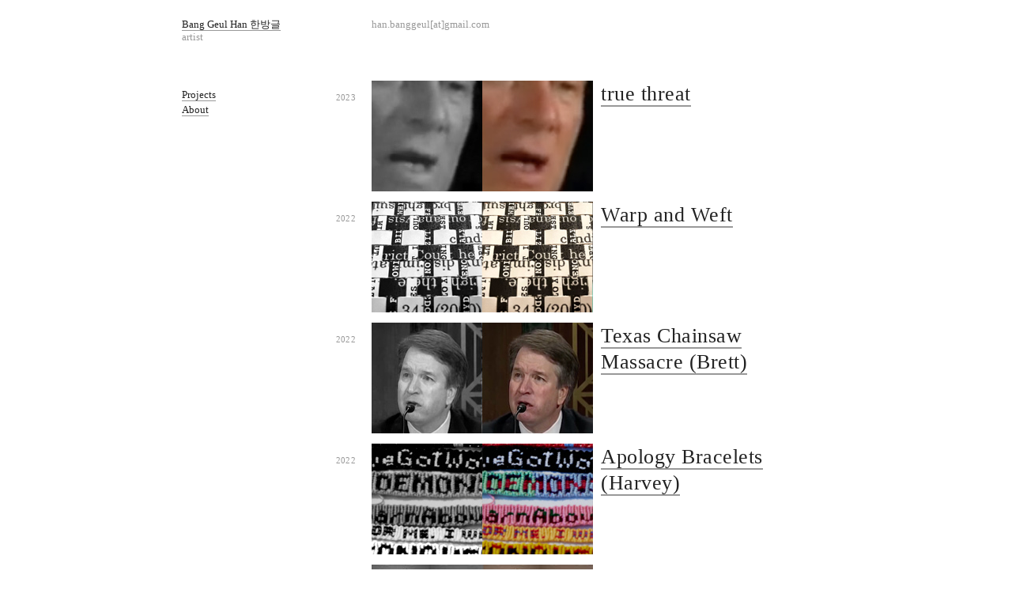

--- FILE ---
content_type: text/html; charset=utf-8
request_url: https://whatbunny.org/web/
body_size: 1632
content:
<!DOCTYPE HTML PUBLIC "-//W3C//DTD HTML 4.01//EN"
  "http://www.w3.org/TR/html4/strict.dtd">
<html>
  <head>
    <meta http-equiv="Content-type" content="text/html; charset=utf-8">
    <title>Bang Geul Han 한방글's Portfolio </title>
    <link rel="alternate" type="application/atom+xml" href=".//?/feed/">
    <link rel="stylesheet" href=".//public/docs/css/screen.css" type="text/css" media="screen">
  </head>
  <body>
    <div id="container">
      <h1 class="col three">
        <a href="./">Bang Geul Han 한방글</a>
        <strong>artist</strong>
      </h1>
      <em class="col three"><p>han.banggeul[at]gmail.com</p>
</em>
      <hr><ul id="navigation" class="col two">    <li>
      <a href="./projects/">Projects</a>  <ol class="children">      <li>
        <a href="./projects/Robert/">Robert</a>      </li>      <li>
        <a href="./projects/WarpWeft/">WarpWeft</a>      </li>      <li>
        <a href="./projects/Texas/">Texas</a>      </li>      <li>
        <a href="./projects/Harvey/">Harvey</a>      </li>      <li>
        <a href="./projects/Threshold/">Threshold</a>      </li>      <li>
        <a href="./projects/Bamboo/">Bamboo</a>      </li>      <li>
        <a href="./projects/Island/">Island</a>      </li>      <li>
        <a href="./projects/LetMeLeak/">LetMeLeak</a>      </li>      <li>
        <a href="./projects/Paradise/">Paradise</a>      </li>      <li>
        <a href="./projects/DearTomas/">DearTomas</a>      </li>      <li>
        <a href="./projects/BlackBook/">BlackBook</a>      </li>      <li>
        <a href="./projects/Teeth/">Teeth</a>      </li>      <li>
        <a href="./projects/SignsOfFlood/">SignsOfFlood</a>      </li>      <li>
        <a href="./projects/Gaze2/">Gaze2</a>      </li>      <li>
        <a href="./projects/stanja/">Stanja</a>      </li>      <li>
        <a href="./projects/Conversation/">Conversation</a>      </li>      <li>
        <a href="./projects/BaguetteHell/">BaguetteHell</a>      </li>      <li>
        <a href="./projects/Taaz/">Taaz</a>      </li>      <li>
        <a href="./projects/Bruce/">Bruce</a>      </li>      <li>
        <a href="./projects/blogreader/">Blogreader</a>      </li>      <li>
        <a href="./projects/3things/">3things</a>      </li>  </ol>    </li>    <li>
      <a href="./about/">About</a>    </li></ul>      <div id="content" class="col eight">    <ul class="projects">      <li class="col sevenp05ffde">
        <p class="date col one">2023</p>
        <!-- <p class="date col one">March 10, 2023</p> -->
        <h2 class="col seven">            <a href="./projects/Robert/"><img src="./content/1.projects/85.Robert/thumb.jpg" width="280" height="140" class="project-thumb" alt=""></a>          <a href="./projects/Robert/">true threat</a>
        </h2>
      </li>      <li class="col sevenp7d4e74">
        <p class="date col one">2022</p>
        <!-- <p class="date col one">March 10, 2022</p> -->
        <h2 class="col seven">            <a href="./projects/WarpWeft/"><img src="./content/1.projects/88.WarpWeft/thumb.jpg" width="280" height="140" class="project-thumb" alt=""></a>          <a href="./projects/WarpWeft/">Warp and Weft</a>
        </h2>
      </li>      <li class="col sevenp9cda39">
        <p class="date col one">2022</p>
        <!-- <p class="date col one">March 10, 2022</p> -->
        <h2 class="col seven">            <a href="./projects/Texas/"><img src="./content/1.projects/89.Texas/thumb.jpg" width="280" height="140" class="project-thumb" alt=""></a>          <a href="./projects/Texas/">Texas Chainsaw Massacre (Brett)</a>
        </h2>
      </li>      <li class="col sevenp76af8c">
        <p class="date col one">2022</p>
        <!-- <p class="date col one">March 10, 2022</p> -->
        <h2 class="col seven">            <a href="./projects/Harvey/"><img src="./content/1.projects/90.Harvey/thumb.jpg" width="280" height="140" class="project-thumb" alt=""></a>          <a href="./projects/Harvey/">Apology Bracelets (Harvey)</a>
        </h2>
      </li>      <li class="col sevenpe22999">
        <p class="date col one">2022</p>
        <!-- <p class="date col one">March 10, 2022</p> -->
        <h2 class="col seven">            <a href="./projects/Threshold/"><img src="./content/1.projects/95.Threshold/thumb.jpg" width="280" height="140" class="project-thumb" alt=""></a>          <a href="./projects/Threshold/">Threshold</a>
        </h2>
      </li>      <li class="col sevenpd1c8ed">
        <p class="date col one">2022</p>
        <!-- <p class="date col one">March 10, 2022</p> -->
        <h2 class="col seven">            <a href="./projects/Bamboo/"><img src="./content/1.projects/96.Bamboo/thumb.jpg" width="280" height="140" class="project-thumb" alt=""></a>          <a href="./projects/Bamboo/">Bamboo Forest</a>
        </h2>
      </li>      <li class="col sevenp554fa0">
        <p class="date col one">2022</p>
        <!-- <p class="date col one">March 10, 2022</p> -->
        <h2 class="col seven">            <a href="./projects/Island/"><img src="./content/1.projects/100.Island/thumb.jpg" width="280" height="140" class="project-thumb" alt=""></a>          <a href="./projects/Island/">Ø (Island)</a>
        </h2>
      </li>      <li class="col sevenpcf4295">
        <p class="date col one">2019</p>
        <!-- <p class="date col one">March 10, 2019</p> -->
        <h2 class="col seven">            <a href="./projects/LetMeLeak/"><img src="./content/1.projects/101.LetMeLeak/thumb.jpg" width="280" height="140" class="project-thumb" alt=""></a>          <a href="./projects/LetMeLeak/">let me leak for you</a>
        </h2>
      </li>      <li class="col sevenpca518d">
        <p class="date col one">2019</p>
        <!-- <p class="date col one">March 10, 2019</p> -->
        <h2 class="col seven">            <a href="./projects/Paradise/"><img src="./content/1.projects/102.Paradise/thumb.jpg" width="280" height="140" class="project-thumb" alt=""></a>          <a href="./projects/Paradise/">Paradise</a>
        </h2>
      </li>      <li class="col sevenp35191f">
        <p class="date col one">2018</p>
        <!-- <p class="date col one">March 10, 2018</p> -->
        <h2 class="col seven">            <a href="./projects/DearTomas/"><img src="./content/1.projects/103.DearTomas/thumb.jpg" width="280" height="140" class="project-thumb" alt=""></a>          <a href="./projects/DearTomas/">Dear Tomas</a>
        </h2>
      </li>      <li class="col sevenp2d0321">
        <p class="date col one">2017</p>
        <!-- <p class="date col one">March 10, 2017</p> -->
        <h2 class="col seven">            <a href="./projects/BlackBook/"><img src="./content/1.projects/104.BlackBook/thumb.jpg" width="280" height="140" class="project-thumb" alt=""></a>          <a href="./projects/BlackBook/">How to Remember the Black Book in Seoul</a>
        </h2>
      </li>      <li class="col sevenp96edd6">
        <p class="date col one">2017</p>
        <!-- <p class="date col one">March 10, 2017</p> -->
        <h2 class="col seven">            <a href="./projects/Teeth/"><img src="./content/1.projects/105.Teeth/thumb.jpg" width="280" height="140" class="project-thumb" alt=""></a>          <a href="./projects/Teeth/">Through the Gaps Between My Teeth</a>
        </h2>
      </li>      <li class="col sevenp798702">
        <p class="date col one">2016</p>
        <!-- <p class="date col one">March 10, 2016</p> -->
        <h2 class="col seven">            <a href="./projects/SignsOfFlood/"><img src="./content/1.projects/106.SignsOfFlood/thumb.jpg" width="280" height="140" class="project-thumb" alt=""></a>          <a href="./projects/SignsOfFlood/">Signs Of Flood</a>
        </h2>
      </li>      <li class="col sevenp6f9e76">
        <p class="date col one">2015</p>
        <!-- <p class="date col one">March 10, 2015</p> -->
        <h2 class="col seven">            <a href="./projects/Gaze2/"><img src="./content/1.projects/107.Gaze2/thumb.jpg" width="280" height="140" class="project-thumb" alt=""></a>          <a href="./projects/Gaze2/">Referential Gaze</a>
        </h2>
      </li>      <li class="col sevenp329e51">
        <p class="date col one">2015</p>
        <!-- <p class="date col one">March 10, 2015</p> -->
        <h2 class="col seven">            <a href="./projects/stanja/"><img src="./content/1.projects/108.stanja/thumb.jpg" width="280" height="140" class="project-thumb" alt=""></a>          <a href="./projects/stanja/">Steven and Jared I, II</a>
        </h2>
      </li>      <li class="col sevenp7c7330">
        <p class="date col one">2012</p>
        <!-- <p class="date col one">March 10, 2012</p> -->
        <h2 class="col seven">            <a href="./projects/Conversation/"><img src="./content/1.projects/109.Conversation/thumb.jpg" width="280" height="140" class="project-thumb" alt=""></a>          <a href="./projects/Conversation/">Conversation</a>
        </h2>
      </li>      <li class="col sevenp294553">
        <p class="date col one">2012</p>
        <!-- <p class="date col one">March 10, 2012</p> -->
        <h2 class="col seven">            <a href="./projects/BaguetteHell/"><img src="./content/1.projects/110.BaguetteHell/thumb.jpg" width="280" height="140" class="project-thumb" alt=""></a>          <a href="./projects/BaguetteHell/">Baguette Hell</a>
        </h2>
      </li>      <li class="col sevenp6ad51e">
        <p class="date col one">2010</p>
        <!-- <p class="date col one">March 10, 2010</p> -->
        <h2 class="col seven">            <a href="./projects/Taaz/"><img src="./content/1.projects/111.Taaz/thumb.jpg" width="280" height="140" class="project-thumb" alt=""></a>          <a href="./projects/Taaz/">Taaz</a>
        </h2>
      </li>      <li class="col sevenp51207a">
        <p class="date col one">2010</p>
        <!-- <p class="date col one">March 10, 2010</p> -->
        <h2 class="col seven">            <a href="./projects/Bruce/"><img src="./content/1.projects/112.Bruce/thumb.jpg" width="280" height="140" class="project-thumb" alt=""></a>          <a href="./projects/Bruce/">Getting Fit with Bruce</a>
        </h2>
      </li>      <li class="col sevenp9154c0">
        <p class="date col one">2007</p>
        <!-- <p class="date col one">March 10, 2007</p> -->
        <h2 class="col seven">            <a href="./projects/blogreader/"><img src="./content/1.projects/113.blogreader/thumb.jpg" width="280" height="140" class="project-thumb" alt=""></a>          <a href="./projects/blogreader/">Blogreader</a>
        </h2>
      </li>      <li class="col sevenpdb1419">
        <p class="date col one">2007</p>
        <!-- <p class="date col one">March 10, 2007</p> -->
        <h2 class="col seven">            <a href="./projects/3things/"><img src="./content/1.projects/114.3things/thumb.jpg" width="280" height="140" class="project-thumb" alt=""></a>          <a href="./projects/3things/">3 Things that Mom doesn't have to know</a>
        </h2>
      </li>    </ul>      </div>
      <hr>
      <p id="footer" class="col six">&copy; Copyright&nbspBang Geul Han 한방글 &nbsp2023
        <!-- <a class="atom-rss" href=".//?/feed/">RSS</a><br>
        <em>Content managed by <a href="http://www.staceyapp.com">stacey</a></em> -->
      </p>
    </div>
  </body>
</html>


--- FILE ---
content_type: text/css
request_url: https://whatbunny.org/web//public/docs/css/screen.css
body_size: 998
content:
/* Colours */

body, a { color: #222; }
em, em a, strong, p.date, div#project-navigation p { color: #999; }
h2 a { border-bottom: 2px solid #999; }
a { border-bottom: 1px solid #999; }

/* Typography */

body { font-family: "Times New Roman", times, serif; line-height: 1.3; }
ul li, p, em, div.description { font-size: 13px; font-style: normal; }
h1 { font-size: 13px; font-weight: normal; }
h1 strong { font-weight: normal; text-transform: none; display: block; letter-spacing: 0px; }
h2 { font-size: 26px; margin: 0px; font-weight: normal; letter-spacing: 0.02em; }
p.date { font-size: 11px; letter-spacing: 0.03em; }
a:link { text-decoration: none; }
p#project-count, p#gallery-count { text-align: right; }
p#gallery-count span { letter-spacing: 0.08em; }

/* Layout */

body { padding: 10px 0px 40px; text-align: center; }
div#container { margin: 0px auto; width: 860px; padding: 5px 20px; text-align: left; /*background: url('/images/grid-bg.gif') 20px 0px;*/ }

.col { float: left; margin: 0px 0px 0px 20px; padding: 0px; }
.col .col { margin: 0px; }

.one { width: 60px; }
.two { width: 140px; }
.three { width: 220px; }
.four { width: 300px; }
.five { width: 380px; }
.six { width: 460px; }
.seven { width: 540px; }
.eight { width: 620px; }
.nine { width: 700px; }
.ten { width: 780px; }
.eleven { width: 860px; }
.twelve { width: 940px; }

/* .one { width: 60px; }
.two { width: 140px; }
.three { width: 20%; }
.four { width: 30%; }
.five { width: 40%; }
.six { width: 50%; }
.seven { width: 60%; }
.eight { width: 70%; }
.nine { width: 80%; }
.ten { width: 90%; }
.eleven { width: 95%; }
.twelve { width: 100%; } */

p { margin: 0px 0px 10px; }

hr { display: block; clear: both; margin: 0px 0px 45px; padding: 0px; height: 0px; overflow: hidden; visibility: hidden; }
.col hr { margin: 0px 0px 15px; }

ul li { margin: 0px 0px 3px; }
ul#navigation, ul.projects { list-style: none; padding: 0px; margin: 0px; }
ul#navigation { margin: 10px 0px 0px 20px; }
ul#navigation li, ul.projects li { clear: both; }
ul#navigation ol { display: none; margin: 0px; padding: 4px 0px 4px 25px; }
ul.projects li { float: left; padding: 0px 0px 8px; }

p#footer { margin: 0px 0px 0px 260px; display: inline; line-height: 1.4; }

p.date { text-align: right; padding: 14px 20px 0px 0px; }
div.description p { clear: both; }
div.description h2 { padding: 0px 0px 15px; }

div#media { clear: both; padding: 30px 0px 0px 70px; }
div.media { margin: 0px 0px 10px; }
div.description div#images { padding: 0px 0px 0px 0px; }
div#media img { margin: 0px 0px 10px; }
p#project-count, p#gallery-count { margin: 2px 20px 0px 0px; }
p#gallery-count, div#gallery-navigation { display: none; }
p#gallery-count span { margin: -1px 0px 0px; display: block; }
div#project-navigation { margin: 0px 0px 0px 20px; }
div#project-navigation p, div#gallery-navigation p { margin: 0px 0px 1px; }

div#image-wrapper { overflow: hidden; width: 560px; }
div#image-wrapper div#image-holder { width: 35791394px; }
div#image-wrapper div#image-holder div.image { float: left; width: 560px; }

div.image img {
  width: 100%;
}

img.project-thumb { padding: 0px 10px 5px 0px; float: left;}

a.atom-rss { margin: 0px 0px 0px 6px; padding: 1px 2px 0px; font-size: 0.93em; letter-spacing: 0.08em; background: #ddd; }

/* Javascript-enabled styles */
/* body.js-enabled p#gallery-count, body.js-enabled div#gallery-navigation { display: block; } */
body.js-enabled p#gallery-count {
  display: block;
}
body.js-enabled div#gallery-navigation { display: flex; }
body.js-enabled p#project-count { display: none; }
body.js-enabled div#media div.image { display: none; }
body.js-enabled div#media div.image:first-child { display: block; }

.paginate {
  display: flex;
  justify-content: space-between;
  color: #666;
  padding-top: 20px;
}

.paginate a:link {
  color: #666;
  text-decoration: none !important;
}

a#next-image {
  text-decoration: none;
}
